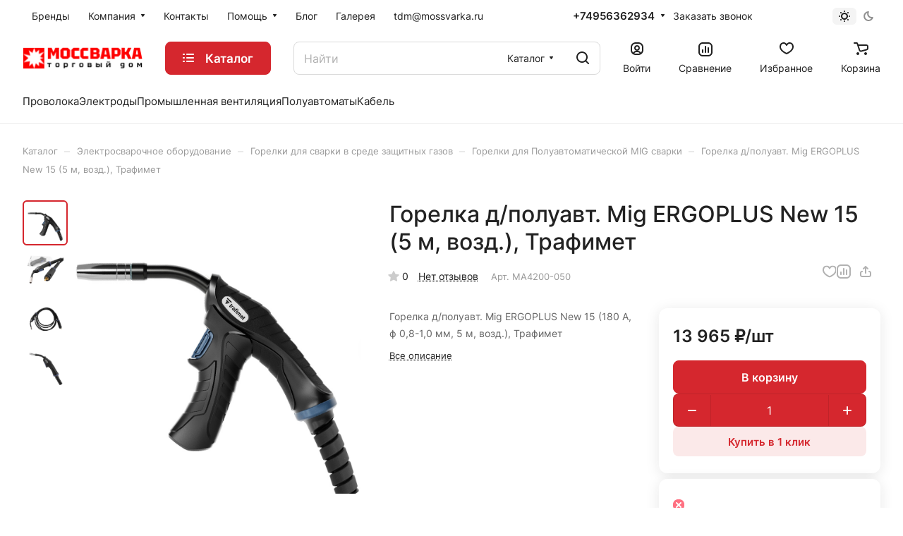

--- FILE ---
content_type: text/css
request_url: https://www.mossvarka.ru/bitrix/templates/aspro-lite/components/bitrix/catalog.element/main/style.css?17653584756352
body_size: 1453
content:
.catalog-detail {
  display: flex;
  flex-direction: row;
  position: relative;
}
.catalog-detail img {
  display: inline-block;
  margin: 0 auto;
  max-height: 100%;
  max-width: 100%;
}
.catalog-detail__right-info {
  margin-bottom: 2.89rem;
  order: 1;
  padding-left: 48px;
  width: 400px;
}
.catalog-detail__main {
  flex-basis: calc(58% - 9px);
  flex-grow: 1;
  flex-shrink: 0;
  min-width: 0;
}
.with-leftblock .catalog-detail__main {
  flex-basis: calc(48% - 19px);
}
.catalog-detail__info-tc {
  margin: -16px 0 31px 0;
}
.catalog-detail__info-tech {
  margin: 13px 0 0 0;
}
body .catalog-detail__main-parts {
  align-items: flex-start;
}
.catalog-detail__main-part--right {
  max-width: 396px;
  width: 100%;
}
@media (min-width: 1200px) {
  .catalog-detail__item,
  .catalog-detail__right-info {
    min-width: 0;
  }
}
@media (max-width: 1199px) {
  body .catalog-detail {
    display: block;
  }
  .catalog-detail__right-info {
    display: none;
  }
  .catalog-detail .catalog-detail__top-info {
    flex-direction: column;
  }
  .catalog-detail .catalog-detail__main {
    flex-basis: auto;
    padding: 35px 0 0 0;
  }
  .detail-gallery-big--with-video + .catalog-detail__main {
    padding: 57px 0 0;
  }
  .catalog-detail__info-tc {
    margin-left: -48px;
    margin-top: 0;
    padding-left: 48px;
  }
}
@media (min-width: 768px) {
  .catalog-detail__main-part .catalog-detail__info-tc {
    display: none;
  }
}
@media (max-width: 767px) {
  body .catalog-detail__top-info {
    padding-top: 24px;
  }
  body .catalog-detail__info-tc {
    margin-bottom: 17px;
    margin-left: -24px;
    margin-right: -24px;
    padding-bottom: 17px;
    padding-left: 24px;
    padding-right: 24px;
  }
  body .catalog-detail__main-part {
    width: 100%;
  }
  .bx-ie body .catalog-detail__main-part {
    flex-basis: auto;
  }
  body .catalog-detail__main-parts {
    flex-direction: column;
  }
  .catalog-detail .catalog-detail__main {
    padding-top: 44px;
  }
  .catalog-detail__main .line-block__item:has(.item-action) {
    gap: 20px;
  }
}

.catalog-detail__sticker-wrapper .sticker {
  position: static;
  margin: 0 -2px;
}
.catalog-detail__sticker-wrapper .sticker__item {
  --sticker-height: 23px;
}

.catalog-detail__buy-block {
  position: relative;
}

.catalog-detail__buy-block .counter__count-wrapper {
  max-width: 166px;
}
.catalog-detail__buy-block .btn-wide .counter {
  width: 100%;
}
.catalog-detail__buy-block .btn-lg .counter__action {
  flex-grow: 1;
}

.catalog-detail__countdown .countdown {
  margin: 7px 0 0 0;
}

.catalog-detail__price .price__old {
  margin-top: -1px;
}
.catalog-detail__price .price__economy {
  margin: 0px 0 0 4px;
}

.line-block:not(.hidden) + .catalog-detail__cart:not(.hidden) {
  margin-top: 19px;
}
.catalog-detail__cart .buttons + .info-buttons {
  margin-top: 0;
  margin-left: -6px;
  margin-right: -6px;
}
.catalog-detail__cart .buttons + .info-buttons > .info-buttons__item {
  margin-top: 12px;
  margin-right: 6px;
  margin-left: 6px;
}
.catalog-detail__cart .buttons + .info-buttons > .info-buttons__item--question .btn.btn-default {
  margin-left: 0 !important;
}
@media (max-width: 767px) {
  .catalog-detail__cart .buttons + .info-buttons {
    flex-wrap: wrap;
  }
}

.catalog-detail__garanty {
  position: relative;
}
.catalog-detail .more-char-link {
  cursor: pointer;
  color: #9e9e9e;
  color: var(--white_text_black);
}
.line-block + .catalog-detail__previewtext {
  margin: 25px 0 0 0;
}
.catalog-detail__previewtext .text-block {
  display: -webkit-box;
  -webkit-line-clamp: 4;
  -webkit-box-orient: vertical;
  overflow: hidden;
  line-height: calc(1em + 10px);
}
.bx-ios .catalog-detail__previewtext .text-block,
.bx-mac .catalog-detail__previewtext .text-block {
  max-height: calc(2rem * 3);
}
.catalog-detail__previewtext .text-block > p {
  display: inline;
}

.catalog-detail .properties__item {
  margin-top: 6px;
}
.catalog-detail .props_block .char_name .hint {
  display: inline;
  position: relative;
  padding-left: 3px;
}

.catalog-detail .price_txt {
  margin: 13px 0 0 0;
}

.catalog-detail__bottom-info-part--right {
  width: 400px;
  padding-left: 48px;
  order: 1;
  margin-top: 2.89rem;
  margin-bottom: 2.89rem;
}
.catalog-detail__bottom-info .ordered-block:first-of-type {
  margin-top: 2.89rem;
}
.catalog-detail__bottom-info .ordered-block.tabs-block {
  margin: 3.25rem 0px -0.55rem;
}
.catalog-detail__bottom-info .ordered-block.kit {
  display: none;
}
.catalog-detail__bottom-info .ordered-block.kit:has(span:not(.hidden) .bx-set-constructor) {
  display: block;
}
.catalog-detail__bottom-info-part--right .sticky-block > *:last-of-type {
  margin-bottom: 0;
}
@media (min-width: 1200px) {
  .catalog-detail__bottom-info-part {
    min-width: 0;
  }
}
@media (max-width: 1199px) {
  body .catalog-detail__bottom-info-parts {
    display: block;
  }
  .catalog-detail__bottom-info-part--right {
    display: none;
  }
  .detail-gallery-big.detail-gallery-big--horizontal.image-list__link {
    position: static;
  }
}

.popup_video {
  display: block;
  font-size: 0;
  height: 32px;
  margin: 16px;
  position: relative;
  width: 32px;
  z-index: 1;
}

.table-sizes .svg {
  margin-right: 9px;
}

[data-js-block] {
  display: none;
}

@media (max-width: 600px) {
  .catalog-detail__sticker-wrapper .sticker {
    margin-bottom: 6px;
  }
  .catalog-detail__main h1 {
    margin-bottom: 3px;
  }
  .catalog-detail__info-tech {
    margin: 0px;
  }
  .catalog-detail__info-tc > .line-block {
    align-items: center;
  }
  .catalog-detail__main .catalog-detail__info-tc {
    margin: 0px;
    padding: 2px 0px 0px;
  }
  .catalog-detail__main-parts {
    padding-top: 17px;
  }
  .detail .catalog-detail__buy-block.shadow {
    box-shadow: none;
    padding: 0px 0px 17px;
    background: transparent;
  }
  .detail .catalog-detail__cell-block {
    padding: 15px 17px;
  }
  .catalog-detail__price .price__new-val {
    font-size: 1.75rem;
  }
  .line-block:not(.hidden) + .catalog-detail__cart:not(.hidden) {
    margin-top: 10px;
  }
  .catalog-detail__main-part .btn-ocb {
    --button-height: 47px;
    --button-font-size: 1rem;
    --button-pl: 24px;
    --button-pr: 24px;
  }
  .catalog-detail .price_txt {
    margin: -3px 0 0 0;
  }
  .catalog-detail__bottom-info .ordered-block.tabs-block {
    margin: 24px 0px -0.55rem;
  }

}
